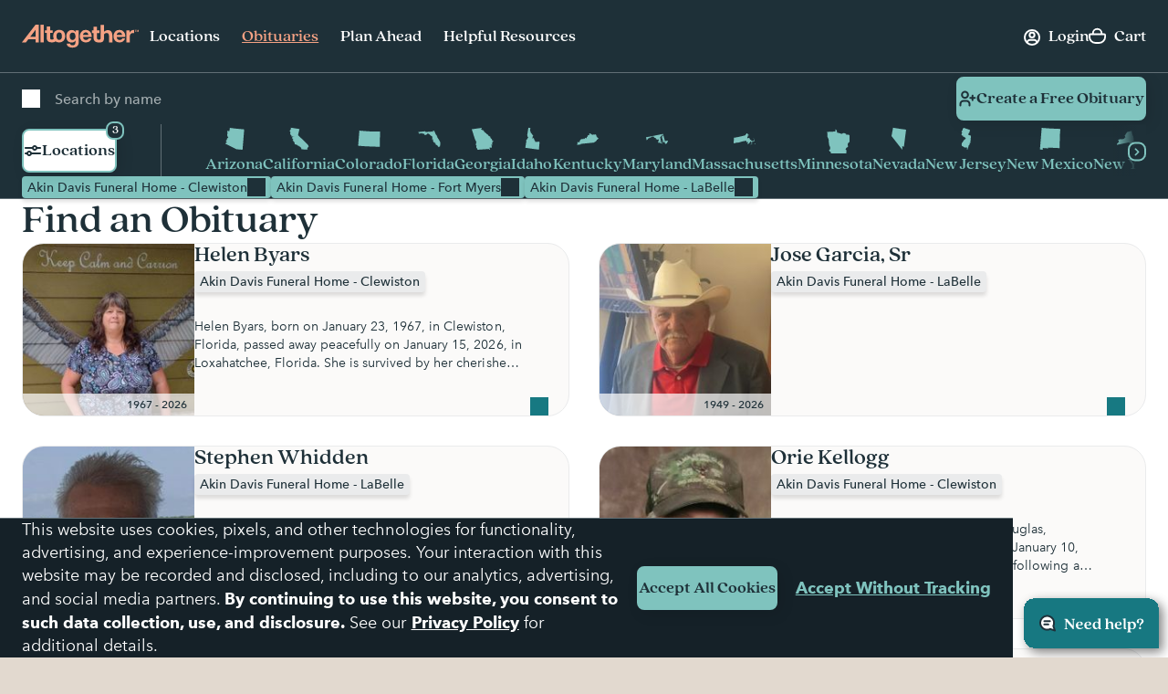

--- FILE ---
content_type: text/html; charset=utf-8
request_url: https://www.google.com/recaptcha/api2/anchor?ar=1&k=6LehRy4pAAAAAAfiQZpSFwEE85TC7rOBS8KZZI_j&co=aHR0cHM6Ly93d3cuYWx0b2dldGhlcmZ1bmVyYWwuY29tOjQ0Mw..&hl=en&v=PoyoqOPhxBO7pBk68S4YbpHZ&size=invisible&anchor-ms=20000&execute-ms=30000&cb=m4sal6b9tp0z
body_size: 48894
content:
<!DOCTYPE HTML><html dir="ltr" lang="en"><head><meta http-equiv="Content-Type" content="text/html; charset=UTF-8">
<meta http-equiv="X-UA-Compatible" content="IE=edge">
<title>reCAPTCHA</title>
<style type="text/css">
/* cyrillic-ext */
@font-face {
  font-family: 'Roboto';
  font-style: normal;
  font-weight: 400;
  font-stretch: 100%;
  src: url(//fonts.gstatic.com/s/roboto/v48/KFO7CnqEu92Fr1ME7kSn66aGLdTylUAMa3GUBHMdazTgWw.woff2) format('woff2');
  unicode-range: U+0460-052F, U+1C80-1C8A, U+20B4, U+2DE0-2DFF, U+A640-A69F, U+FE2E-FE2F;
}
/* cyrillic */
@font-face {
  font-family: 'Roboto';
  font-style: normal;
  font-weight: 400;
  font-stretch: 100%;
  src: url(//fonts.gstatic.com/s/roboto/v48/KFO7CnqEu92Fr1ME7kSn66aGLdTylUAMa3iUBHMdazTgWw.woff2) format('woff2');
  unicode-range: U+0301, U+0400-045F, U+0490-0491, U+04B0-04B1, U+2116;
}
/* greek-ext */
@font-face {
  font-family: 'Roboto';
  font-style: normal;
  font-weight: 400;
  font-stretch: 100%;
  src: url(//fonts.gstatic.com/s/roboto/v48/KFO7CnqEu92Fr1ME7kSn66aGLdTylUAMa3CUBHMdazTgWw.woff2) format('woff2');
  unicode-range: U+1F00-1FFF;
}
/* greek */
@font-face {
  font-family: 'Roboto';
  font-style: normal;
  font-weight: 400;
  font-stretch: 100%;
  src: url(//fonts.gstatic.com/s/roboto/v48/KFO7CnqEu92Fr1ME7kSn66aGLdTylUAMa3-UBHMdazTgWw.woff2) format('woff2');
  unicode-range: U+0370-0377, U+037A-037F, U+0384-038A, U+038C, U+038E-03A1, U+03A3-03FF;
}
/* math */
@font-face {
  font-family: 'Roboto';
  font-style: normal;
  font-weight: 400;
  font-stretch: 100%;
  src: url(//fonts.gstatic.com/s/roboto/v48/KFO7CnqEu92Fr1ME7kSn66aGLdTylUAMawCUBHMdazTgWw.woff2) format('woff2');
  unicode-range: U+0302-0303, U+0305, U+0307-0308, U+0310, U+0312, U+0315, U+031A, U+0326-0327, U+032C, U+032F-0330, U+0332-0333, U+0338, U+033A, U+0346, U+034D, U+0391-03A1, U+03A3-03A9, U+03B1-03C9, U+03D1, U+03D5-03D6, U+03F0-03F1, U+03F4-03F5, U+2016-2017, U+2034-2038, U+203C, U+2040, U+2043, U+2047, U+2050, U+2057, U+205F, U+2070-2071, U+2074-208E, U+2090-209C, U+20D0-20DC, U+20E1, U+20E5-20EF, U+2100-2112, U+2114-2115, U+2117-2121, U+2123-214F, U+2190, U+2192, U+2194-21AE, U+21B0-21E5, U+21F1-21F2, U+21F4-2211, U+2213-2214, U+2216-22FF, U+2308-230B, U+2310, U+2319, U+231C-2321, U+2336-237A, U+237C, U+2395, U+239B-23B7, U+23D0, U+23DC-23E1, U+2474-2475, U+25AF, U+25B3, U+25B7, U+25BD, U+25C1, U+25CA, U+25CC, U+25FB, U+266D-266F, U+27C0-27FF, U+2900-2AFF, U+2B0E-2B11, U+2B30-2B4C, U+2BFE, U+3030, U+FF5B, U+FF5D, U+1D400-1D7FF, U+1EE00-1EEFF;
}
/* symbols */
@font-face {
  font-family: 'Roboto';
  font-style: normal;
  font-weight: 400;
  font-stretch: 100%;
  src: url(//fonts.gstatic.com/s/roboto/v48/KFO7CnqEu92Fr1ME7kSn66aGLdTylUAMaxKUBHMdazTgWw.woff2) format('woff2');
  unicode-range: U+0001-000C, U+000E-001F, U+007F-009F, U+20DD-20E0, U+20E2-20E4, U+2150-218F, U+2190, U+2192, U+2194-2199, U+21AF, U+21E6-21F0, U+21F3, U+2218-2219, U+2299, U+22C4-22C6, U+2300-243F, U+2440-244A, U+2460-24FF, U+25A0-27BF, U+2800-28FF, U+2921-2922, U+2981, U+29BF, U+29EB, U+2B00-2BFF, U+4DC0-4DFF, U+FFF9-FFFB, U+10140-1018E, U+10190-1019C, U+101A0, U+101D0-101FD, U+102E0-102FB, U+10E60-10E7E, U+1D2C0-1D2D3, U+1D2E0-1D37F, U+1F000-1F0FF, U+1F100-1F1AD, U+1F1E6-1F1FF, U+1F30D-1F30F, U+1F315, U+1F31C, U+1F31E, U+1F320-1F32C, U+1F336, U+1F378, U+1F37D, U+1F382, U+1F393-1F39F, U+1F3A7-1F3A8, U+1F3AC-1F3AF, U+1F3C2, U+1F3C4-1F3C6, U+1F3CA-1F3CE, U+1F3D4-1F3E0, U+1F3ED, U+1F3F1-1F3F3, U+1F3F5-1F3F7, U+1F408, U+1F415, U+1F41F, U+1F426, U+1F43F, U+1F441-1F442, U+1F444, U+1F446-1F449, U+1F44C-1F44E, U+1F453, U+1F46A, U+1F47D, U+1F4A3, U+1F4B0, U+1F4B3, U+1F4B9, U+1F4BB, U+1F4BF, U+1F4C8-1F4CB, U+1F4D6, U+1F4DA, U+1F4DF, U+1F4E3-1F4E6, U+1F4EA-1F4ED, U+1F4F7, U+1F4F9-1F4FB, U+1F4FD-1F4FE, U+1F503, U+1F507-1F50B, U+1F50D, U+1F512-1F513, U+1F53E-1F54A, U+1F54F-1F5FA, U+1F610, U+1F650-1F67F, U+1F687, U+1F68D, U+1F691, U+1F694, U+1F698, U+1F6AD, U+1F6B2, U+1F6B9-1F6BA, U+1F6BC, U+1F6C6-1F6CF, U+1F6D3-1F6D7, U+1F6E0-1F6EA, U+1F6F0-1F6F3, U+1F6F7-1F6FC, U+1F700-1F7FF, U+1F800-1F80B, U+1F810-1F847, U+1F850-1F859, U+1F860-1F887, U+1F890-1F8AD, U+1F8B0-1F8BB, U+1F8C0-1F8C1, U+1F900-1F90B, U+1F93B, U+1F946, U+1F984, U+1F996, U+1F9E9, U+1FA00-1FA6F, U+1FA70-1FA7C, U+1FA80-1FA89, U+1FA8F-1FAC6, U+1FACE-1FADC, U+1FADF-1FAE9, U+1FAF0-1FAF8, U+1FB00-1FBFF;
}
/* vietnamese */
@font-face {
  font-family: 'Roboto';
  font-style: normal;
  font-weight: 400;
  font-stretch: 100%;
  src: url(//fonts.gstatic.com/s/roboto/v48/KFO7CnqEu92Fr1ME7kSn66aGLdTylUAMa3OUBHMdazTgWw.woff2) format('woff2');
  unicode-range: U+0102-0103, U+0110-0111, U+0128-0129, U+0168-0169, U+01A0-01A1, U+01AF-01B0, U+0300-0301, U+0303-0304, U+0308-0309, U+0323, U+0329, U+1EA0-1EF9, U+20AB;
}
/* latin-ext */
@font-face {
  font-family: 'Roboto';
  font-style: normal;
  font-weight: 400;
  font-stretch: 100%;
  src: url(//fonts.gstatic.com/s/roboto/v48/KFO7CnqEu92Fr1ME7kSn66aGLdTylUAMa3KUBHMdazTgWw.woff2) format('woff2');
  unicode-range: U+0100-02BA, U+02BD-02C5, U+02C7-02CC, U+02CE-02D7, U+02DD-02FF, U+0304, U+0308, U+0329, U+1D00-1DBF, U+1E00-1E9F, U+1EF2-1EFF, U+2020, U+20A0-20AB, U+20AD-20C0, U+2113, U+2C60-2C7F, U+A720-A7FF;
}
/* latin */
@font-face {
  font-family: 'Roboto';
  font-style: normal;
  font-weight: 400;
  font-stretch: 100%;
  src: url(//fonts.gstatic.com/s/roboto/v48/KFO7CnqEu92Fr1ME7kSn66aGLdTylUAMa3yUBHMdazQ.woff2) format('woff2');
  unicode-range: U+0000-00FF, U+0131, U+0152-0153, U+02BB-02BC, U+02C6, U+02DA, U+02DC, U+0304, U+0308, U+0329, U+2000-206F, U+20AC, U+2122, U+2191, U+2193, U+2212, U+2215, U+FEFF, U+FFFD;
}
/* cyrillic-ext */
@font-face {
  font-family: 'Roboto';
  font-style: normal;
  font-weight: 500;
  font-stretch: 100%;
  src: url(//fonts.gstatic.com/s/roboto/v48/KFO7CnqEu92Fr1ME7kSn66aGLdTylUAMa3GUBHMdazTgWw.woff2) format('woff2');
  unicode-range: U+0460-052F, U+1C80-1C8A, U+20B4, U+2DE0-2DFF, U+A640-A69F, U+FE2E-FE2F;
}
/* cyrillic */
@font-face {
  font-family: 'Roboto';
  font-style: normal;
  font-weight: 500;
  font-stretch: 100%;
  src: url(//fonts.gstatic.com/s/roboto/v48/KFO7CnqEu92Fr1ME7kSn66aGLdTylUAMa3iUBHMdazTgWw.woff2) format('woff2');
  unicode-range: U+0301, U+0400-045F, U+0490-0491, U+04B0-04B1, U+2116;
}
/* greek-ext */
@font-face {
  font-family: 'Roboto';
  font-style: normal;
  font-weight: 500;
  font-stretch: 100%;
  src: url(//fonts.gstatic.com/s/roboto/v48/KFO7CnqEu92Fr1ME7kSn66aGLdTylUAMa3CUBHMdazTgWw.woff2) format('woff2');
  unicode-range: U+1F00-1FFF;
}
/* greek */
@font-face {
  font-family: 'Roboto';
  font-style: normal;
  font-weight: 500;
  font-stretch: 100%;
  src: url(//fonts.gstatic.com/s/roboto/v48/KFO7CnqEu92Fr1ME7kSn66aGLdTylUAMa3-UBHMdazTgWw.woff2) format('woff2');
  unicode-range: U+0370-0377, U+037A-037F, U+0384-038A, U+038C, U+038E-03A1, U+03A3-03FF;
}
/* math */
@font-face {
  font-family: 'Roboto';
  font-style: normal;
  font-weight: 500;
  font-stretch: 100%;
  src: url(//fonts.gstatic.com/s/roboto/v48/KFO7CnqEu92Fr1ME7kSn66aGLdTylUAMawCUBHMdazTgWw.woff2) format('woff2');
  unicode-range: U+0302-0303, U+0305, U+0307-0308, U+0310, U+0312, U+0315, U+031A, U+0326-0327, U+032C, U+032F-0330, U+0332-0333, U+0338, U+033A, U+0346, U+034D, U+0391-03A1, U+03A3-03A9, U+03B1-03C9, U+03D1, U+03D5-03D6, U+03F0-03F1, U+03F4-03F5, U+2016-2017, U+2034-2038, U+203C, U+2040, U+2043, U+2047, U+2050, U+2057, U+205F, U+2070-2071, U+2074-208E, U+2090-209C, U+20D0-20DC, U+20E1, U+20E5-20EF, U+2100-2112, U+2114-2115, U+2117-2121, U+2123-214F, U+2190, U+2192, U+2194-21AE, U+21B0-21E5, U+21F1-21F2, U+21F4-2211, U+2213-2214, U+2216-22FF, U+2308-230B, U+2310, U+2319, U+231C-2321, U+2336-237A, U+237C, U+2395, U+239B-23B7, U+23D0, U+23DC-23E1, U+2474-2475, U+25AF, U+25B3, U+25B7, U+25BD, U+25C1, U+25CA, U+25CC, U+25FB, U+266D-266F, U+27C0-27FF, U+2900-2AFF, U+2B0E-2B11, U+2B30-2B4C, U+2BFE, U+3030, U+FF5B, U+FF5D, U+1D400-1D7FF, U+1EE00-1EEFF;
}
/* symbols */
@font-face {
  font-family: 'Roboto';
  font-style: normal;
  font-weight: 500;
  font-stretch: 100%;
  src: url(//fonts.gstatic.com/s/roboto/v48/KFO7CnqEu92Fr1ME7kSn66aGLdTylUAMaxKUBHMdazTgWw.woff2) format('woff2');
  unicode-range: U+0001-000C, U+000E-001F, U+007F-009F, U+20DD-20E0, U+20E2-20E4, U+2150-218F, U+2190, U+2192, U+2194-2199, U+21AF, U+21E6-21F0, U+21F3, U+2218-2219, U+2299, U+22C4-22C6, U+2300-243F, U+2440-244A, U+2460-24FF, U+25A0-27BF, U+2800-28FF, U+2921-2922, U+2981, U+29BF, U+29EB, U+2B00-2BFF, U+4DC0-4DFF, U+FFF9-FFFB, U+10140-1018E, U+10190-1019C, U+101A0, U+101D0-101FD, U+102E0-102FB, U+10E60-10E7E, U+1D2C0-1D2D3, U+1D2E0-1D37F, U+1F000-1F0FF, U+1F100-1F1AD, U+1F1E6-1F1FF, U+1F30D-1F30F, U+1F315, U+1F31C, U+1F31E, U+1F320-1F32C, U+1F336, U+1F378, U+1F37D, U+1F382, U+1F393-1F39F, U+1F3A7-1F3A8, U+1F3AC-1F3AF, U+1F3C2, U+1F3C4-1F3C6, U+1F3CA-1F3CE, U+1F3D4-1F3E0, U+1F3ED, U+1F3F1-1F3F3, U+1F3F5-1F3F7, U+1F408, U+1F415, U+1F41F, U+1F426, U+1F43F, U+1F441-1F442, U+1F444, U+1F446-1F449, U+1F44C-1F44E, U+1F453, U+1F46A, U+1F47D, U+1F4A3, U+1F4B0, U+1F4B3, U+1F4B9, U+1F4BB, U+1F4BF, U+1F4C8-1F4CB, U+1F4D6, U+1F4DA, U+1F4DF, U+1F4E3-1F4E6, U+1F4EA-1F4ED, U+1F4F7, U+1F4F9-1F4FB, U+1F4FD-1F4FE, U+1F503, U+1F507-1F50B, U+1F50D, U+1F512-1F513, U+1F53E-1F54A, U+1F54F-1F5FA, U+1F610, U+1F650-1F67F, U+1F687, U+1F68D, U+1F691, U+1F694, U+1F698, U+1F6AD, U+1F6B2, U+1F6B9-1F6BA, U+1F6BC, U+1F6C6-1F6CF, U+1F6D3-1F6D7, U+1F6E0-1F6EA, U+1F6F0-1F6F3, U+1F6F7-1F6FC, U+1F700-1F7FF, U+1F800-1F80B, U+1F810-1F847, U+1F850-1F859, U+1F860-1F887, U+1F890-1F8AD, U+1F8B0-1F8BB, U+1F8C0-1F8C1, U+1F900-1F90B, U+1F93B, U+1F946, U+1F984, U+1F996, U+1F9E9, U+1FA00-1FA6F, U+1FA70-1FA7C, U+1FA80-1FA89, U+1FA8F-1FAC6, U+1FACE-1FADC, U+1FADF-1FAE9, U+1FAF0-1FAF8, U+1FB00-1FBFF;
}
/* vietnamese */
@font-face {
  font-family: 'Roboto';
  font-style: normal;
  font-weight: 500;
  font-stretch: 100%;
  src: url(//fonts.gstatic.com/s/roboto/v48/KFO7CnqEu92Fr1ME7kSn66aGLdTylUAMa3OUBHMdazTgWw.woff2) format('woff2');
  unicode-range: U+0102-0103, U+0110-0111, U+0128-0129, U+0168-0169, U+01A0-01A1, U+01AF-01B0, U+0300-0301, U+0303-0304, U+0308-0309, U+0323, U+0329, U+1EA0-1EF9, U+20AB;
}
/* latin-ext */
@font-face {
  font-family: 'Roboto';
  font-style: normal;
  font-weight: 500;
  font-stretch: 100%;
  src: url(//fonts.gstatic.com/s/roboto/v48/KFO7CnqEu92Fr1ME7kSn66aGLdTylUAMa3KUBHMdazTgWw.woff2) format('woff2');
  unicode-range: U+0100-02BA, U+02BD-02C5, U+02C7-02CC, U+02CE-02D7, U+02DD-02FF, U+0304, U+0308, U+0329, U+1D00-1DBF, U+1E00-1E9F, U+1EF2-1EFF, U+2020, U+20A0-20AB, U+20AD-20C0, U+2113, U+2C60-2C7F, U+A720-A7FF;
}
/* latin */
@font-face {
  font-family: 'Roboto';
  font-style: normal;
  font-weight: 500;
  font-stretch: 100%;
  src: url(//fonts.gstatic.com/s/roboto/v48/KFO7CnqEu92Fr1ME7kSn66aGLdTylUAMa3yUBHMdazQ.woff2) format('woff2');
  unicode-range: U+0000-00FF, U+0131, U+0152-0153, U+02BB-02BC, U+02C6, U+02DA, U+02DC, U+0304, U+0308, U+0329, U+2000-206F, U+20AC, U+2122, U+2191, U+2193, U+2212, U+2215, U+FEFF, U+FFFD;
}
/* cyrillic-ext */
@font-face {
  font-family: 'Roboto';
  font-style: normal;
  font-weight: 900;
  font-stretch: 100%;
  src: url(//fonts.gstatic.com/s/roboto/v48/KFO7CnqEu92Fr1ME7kSn66aGLdTylUAMa3GUBHMdazTgWw.woff2) format('woff2');
  unicode-range: U+0460-052F, U+1C80-1C8A, U+20B4, U+2DE0-2DFF, U+A640-A69F, U+FE2E-FE2F;
}
/* cyrillic */
@font-face {
  font-family: 'Roboto';
  font-style: normal;
  font-weight: 900;
  font-stretch: 100%;
  src: url(//fonts.gstatic.com/s/roboto/v48/KFO7CnqEu92Fr1ME7kSn66aGLdTylUAMa3iUBHMdazTgWw.woff2) format('woff2');
  unicode-range: U+0301, U+0400-045F, U+0490-0491, U+04B0-04B1, U+2116;
}
/* greek-ext */
@font-face {
  font-family: 'Roboto';
  font-style: normal;
  font-weight: 900;
  font-stretch: 100%;
  src: url(//fonts.gstatic.com/s/roboto/v48/KFO7CnqEu92Fr1ME7kSn66aGLdTylUAMa3CUBHMdazTgWw.woff2) format('woff2');
  unicode-range: U+1F00-1FFF;
}
/* greek */
@font-face {
  font-family: 'Roboto';
  font-style: normal;
  font-weight: 900;
  font-stretch: 100%;
  src: url(//fonts.gstatic.com/s/roboto/v48/KFO7CnqEu92Fr1ME7kSn66aGLdTylUAMa3-UBHMdazTgWw.woff2) format('woff2');
  unicode-range: U+0370-0377, U+037A-037F, U+0384-038A, U+038C, U+038E-03A1, U+03A3-03FF;
}
/* math */
@font-face {
  font-family: 'Roboto';
  font-style: normal;
  font-weight: 900;
  font-stretch: 100%;
  src: url(//fonts.gstatic.com/s/roboto/v48/KFO7CnqEu92Fr1ME7kSn66aGLdTylUAMawCUBHMdazTgWw.woff2) format('woff2');
  unicode-range: U+0302-0303, U+0305, U+0307-0308, U+0310, U+0312, U+0315, U+031A, U+0326-0327, U+032C, U+032F-0330, U+0332-0333, U+0338, U+033A, U+0346, U+034D, U+0391-03A1, U+03A3-03A9, U+03B1-03C9, U+03D1, U+03D5-03D6, U+03F0-03F1, U+03F4-03F5, U+2016-2017, U+2034-2038, U+203C, U+2040, U+2043, U+2047, U+2050, U+2057, U+205F, U+2070-2071, U+2074-208E, U+2090-209C, U+20D0-20DC, U+20E1, U+20E5-20EF, U+2100-2112, U+2114-2115, U+2117-2121, U+2123-214F, U+2190, U+2192, U+2194-21AE, U+21B0-21E5, U+21F1-21F2, U+21F4-2211, U+2213-2214, U+2216-22FF, U+2308-230B, U+2310, U+2319, U+231C-2321, U+2336-237A, U+237C, U+2395, U+239B-23B7, U+23D0, U+23DC-23E1, U+2474-2475, U+25AF, U+25B3, U+25B7, U+25BD, U+25C1, U+25CA, U+25CC, U+25FB, U+266D-266F, U+27C0-27FF, U+2900-2AFF, U+2B0E-2B11, U+2B30-2B4C, U+2BFE, U+3030, U+FF5B, U+FF5D, U+1D400-1D7FF, U+1EE00-1EEFF;
}
/* symbols */
@font-face {
  font-family: 'Roboto';
  font-style: normal;
  font-weight: 900;
  font-stretch: 100%;
  src: url(//fonts.gstatic.com/s/roboto/v48/KFO7CnqEu92Fr1ME7kSn66aGLdTylUAMaxKUBHMdazTgWw.woff2) format('woff2');
  unicode-range: U+0001-000C, U+000E-001F, U+007F-009F, U+20DD-20E0, U+20E2-20E4, U+2150-218F, U+2190, U+2192, U+2194-2199, U+21AF, U+21E6-21F0, U+21F3, U+2218-2219, U+2299, U+22C4-22C6, U+2300-243F, U+2440-244A, U+2460-24FF, U+25A0-27BF, U+2800-28FF, U+2921-2922, U+2981, U+29BF, U+29EB, U+2B00-2BFF, U+4DC0-4DFF, U+FFF9-FFFB, U+10140-1018E, U+10190-1019C, U+101A0, U+101D0-101FD, U+102E0-102FB, U+10E60-10E7E, U+1D2C0-1D2D3, U+1D2E0-1D37F, U+1F000-1F0FF, U+1F100-1F1AD, U+1F1E6-1F1FF, U+1F30D-1F30F, U+1F315, U+1F31C, U+1F31E, U+1F320-1F32C, U+1F336, U+1F378, U+1F37D, U+1F382, U+1F393-1F39F, U+1F3A7-1F3A8, U+1F3AC-1F3AF, U+1F3C2, U+1F3C4-1F3C6, U+1F3CA-1F3CE, U+1F3D4-1F3E0, U+1F3ED, U+1F3F1-1F3F3, U+1F3F5-1F3F7, U+1F408, U+1F415, U+1F41F, U+1F426, U+1F43F, U+1F441-1F442, U+1F444, U+1F446-1F449, U+1F44C-1F44E, U+1F453, U+1F46A, U+1F47D, U+1F4A3, U+1F4B0, U+1F4B3, U+1F4B9, U+1F4BB, U+1F4BF, U+1F4C8-1F4CB, U+1F4D6, U+1F4DA, U+1F4DF, U+1F4E3-1F4E6, U+1F4EA-1F4ED, U+1F4F7, U+1F4F9-1F4FB, U+1F4FD-1F4FE, U+1F503, U+1F507-1F50B, U+1F50D, U+1F512-1F513, U+1F53E-1F54A, U+1F54F-1F5FA, U+1F610, U+1F650-1F67F, U+1F687, U+1F68D, U+1F691, U+1F694, U+1F698, U+1F6AD, U+1F6B2, U+1F6B9-1F6BA, U+1F6BC, U+1F6C6-1F6CF, U+1F6D3-1F6D7, U+1F6E0-1F6EA, U+1F6F0-1F6F3, U+1F6F7-1F6FC, U+1F700-1F7FF, U+1F800-1F80B, U+1F810-1F847, U+1F850-1F859, U+1F860-1F887, U+1F890-1F8AD, U+1F8B0-1F8BB, U+1F8C0-1F8C1, U+1F900-1F90B, U+1F93B, U+1F946, U+1F984, U+1F996, U+1F9E9, U+1FA00-1FA6F, U+1FA70-1FA7C, U+1FA80-1FA89, U+1FA8F-1FAC6, U+1FACE-1FADC, U+1FADF-1FAE9, U+1FAF0-1FAF8, U+1FB00-1FBFF;
}
/* vietnamese */
@font-face {
  font-family: 'Roboto';
  font-style: normal;
  font-weight: 900;
  font-stretch: 100%;
  src: url(//fonts.gstatic.com/s/roboto/v48/KFO7CnqEu92Fr1ME7kSn66aGLdTylUAMa3OUBHMdazTgWw.woff2) format('woff2');
  unicode-range: U+0102-0103, U+0110-0111, U+0128-0129, U+0168-0169, U+01A0-01A1, U+01AF-01B0, U+0300-0301, U+0303-0304, U+0308-0309, U+0323, U+0329, U+1EA0-1EF9, U+20AB;
}
/* latin-ext */
@font-face {
  font-family: 'Roboto';
  font-style: normal;
  font-weight: 900;
  font-stretch: 100%;
  src: url(//fonts.gstatic.com/s/roboto/v48/KFO7CnqEu92Fr1ME7kSn66aGLdTylUAMa3KUBHMdazTgWw.woff2) format('woff2');
  unicode-range: U+0100-02BA, U+02BD-02C5, U+02C7-02CC, U+02CE-02D7, U+02DD-02FF, U+0304, U+0308, U+0329, U+1D00-1DBF, U+1E00-1E9F, U+1EF2-1EFF, U+2020, U+20A0-20AB, U+20AD-20C0, U+2113, U+2C60-2C7F, U+A720-A7FF;
}
/* latin */
@font-face {
  font-family: 'Roboto';
  font-style: normal;
  font-weight: 900;
  font-stretch: 100%;
  src: url(//fonts.gstatic.com/s/roboto/v48/KFO7CnqEu92Fr1ME7kSn66aGLdTylUAMa3yUBHMdazQ.woff2) format('woff2');
  unicode-range: U+0000-00FF, U+0131, U+0152-0153, U+02BB-02BC, U+02C6, U+02DA, U+02DC, U+0304, U+0308, U+0329, U+2000-206F, U+20AC, U+2122, U+2191, U+2193, U+2212, U+2215, U+FEFF, U+FFFD;
}

</style>
<link rel="stylesheet" type="text/css" href="https://www.gstatic.com/recaptcha/releases/PoyoqOPhxBO7pBk68S4YbpHZ/styles__ltr.css">
<script nonce="TnGwEe69wZtcwZPNbFq4BQ" type="text/javascript">window['__recaptcha_api'] = 'https://www.google.com/recaptcha/api2/';</script>
<script type="text/javascript" src="https://www.gstatic.com/recaptcha/releases/PoyoqOPhxBO7pBk68S4YbpHZ/recaptcha__en.js" nonce="TnGwEe69wZtcwZPNbFq4BQ">
      
    </script></head>
<body><div id="rc-anchor-alert" class="rc-anchor-alert"></div>
<input type="hidden" id="recaptcha-token" value="[base64]">
<script type="text/javascript" nonce="TnGwEe69wZtcwZPNbFq4BQ">
      recaptcha.anchor.Main.init("[\x22ainput\x22,[\x22bgdata\x22,\x22\x22,\[base64]/[base64]/[base64]/KE4oMTI0LHYsdi5HKSxMWihsLHYpKTpOKDEyNCx2LGwpLFYpLHYpLFQpKSxGKDE3MSx2KX0scjc9ZnVuY3Rpb24obCl7cmV0dXJuIGx9LEM9ZnVuY3Rpb24obCxWLHYpe04odixsLFYpLFZbYWtdPTI3OTZ9LG49ZnVuY3Rpb24obCxWKXtWLlg9KChWLlg/[base64]/[base64]/[base64]/[base64]/[base64]/[base64]/[base64]/[base64]/[base64]/[base64]/[base64]\\u003d\x22,\[base64]\\u003d\x22,\x22X8KCNcKPwrofw4V7wqrCqMODw7FJwqjDv8KbwoYtwobDo3PCuC8Owr40wpFXw4nDjDRUfsKFw6nDusOkQkgDTcKdw6t3w6/CrWU0wp3DosOwwrbCucKfwp7Cq8K4BsK7wqxmwpg9wq1Tw7PCvjgew6bCvQrDlGTDoBtya8OCwp1kw6QTAcO8wozDpsKVbDPCvC8KYRzCvMOhMMKnwpbDribCl3Ene8K/w7tfw7BKOBcDw4zDiMKoW8OAXMK8wrhpwrnDqFvDksKuAxzDpwzCl8O+w6VhGwDDg0Nxwo4Rw6UAHlzDosOOw6J/IkjCjsK/QCTDtlwYwoHCgCLCp2vDtAsowoTDgwvDrCJtEGhnw7bCjC/CqcKpaQNgaMOVDWbCjcO/w6XDogzCncKmbnlPw6J1wolLXSfCnjHDncOEw647w6bCrwHDgAhewq3DgwlkLngwwqcVworDoMOVw6k2w5dNYcOMekMyPQJ+QmnCu8KXw7oPwoIxw47DhsOnDMK6b8KeMHXCu2HDkcOlfw0bA3xew7JuBW7DtsKcQ8K/[base64]/Cj3DDhMOXwr5gBcKvEkzCtCfDvsOBw5jDmsK/dyfCh8K0FT3CrkoZRMOAwpTDs8KRw5o0A1dbV2fCtsKMw6woQsOzEmnDtsKrTVLCscO5w4BmVsKJOsKsY8KOHcKrwrRPwqvCkB4Lwq9Bw6vDkSl+wrzCvkAdwrrDonRAFsOfwrlQw6HDnm7Ctl8fwoXCs8O/[base64]/[base64]/[base64]/DmH4kO8K0MB3CtCTCuFM5w4jCtMKICzh/w5nDlzHCtsO4PMKSw4ASwpxGwpIracOTNsKOw7bDtMK5OiBtw6bCnsK5wqIaKMOSw5PCpzXCsMOuw5I6w7TDisK7woHCnMKgw63DsMK7w5Nnw4HDu8OtN3gjEcKOwo/DvMOaw6EjABcYwolBam3CkTXCvcO9w7bCtsKrfsO4EAXDtSgewognwrdFw4HCsmfDrsOZMW3DvnzDrcOjw6zDhhPClWbCt8OJwrlYGCLCuikQwrxZw71Uw6pbJsO9JwJyw53CgMKJw6/[base64]/[base64]/[base64]/DuBJTwqAtwqbDgsOPX8KwFMOawolbw5vCr8OiYcKGFsKAFsKlcGIFwoXCh8KoKB7CmW/Dn8KYVXw6eDgwHgLCnsOXZMOCwp12DcK3woRkO3vChA/[base64]/DmsKEHH96w4g/IlhEw6fDk8K6w6Emw4AAw7NcwoPDghUMbXXCjVYSfMKSAsK2woLDoz7CvzvCqyIEV8KrwqEqOTzCkMO4wqzCrADCrMO4w7fDuUYiAAfDlD7DlsKxwqFWw7XCqzVNwpjDuUYrw4XCmGggPsOHXsKtC8OFwqJdw4rCo8KNCEHClB/Dj2/DjB7DjRzDsl7ClzHCk8KAGMK3GMKUKMKBQnjChn5FwoPCsWQxG3UcIBvDvGPCt0HCpcK6YntGwrdZwp9bwobDgsOYeUASw7rDu8K4wrzDkcKswrLDk8KkbF7CnDlKC8KWwrXCtmsPw7RxSWnCtAVHw7/DlcKiOA/DocKBPMOQw5bDlQsMd8Oow6/CvxxiEsONw5Ymw4pSw6PDv1rDrTEPKsOFwqECw4s8w6QYPcO1FxDDpsKqw5Q9a8KHT8OVIWXDpcK6LkIXw7A5wojCs8KYSHHCiMOzQsK2bsO4Z8KqXMKVLsKcwojCkxUEwoxecsKrLsKnw40Cw7ZSZ8KgdMOkesKsJsK+w7IPG0fCjlzDv8Otwq/DkcORQMKKwqbDs8KBw7pqMsOhLcO8wrMdwrtsw5dHwqlkwr7CtsO8w53DmXt5GsKTOcO/wppKwovCpcK/wo8EWyZHw4/[base64]/Doy3ClcKHwr/CgcKIwrwJeMOlVcODw6vDkwDCt3rChQ/DogDDpT3Cm8Kpw6RtwqBGw4ZaXC/CqMOowr3DpMO5w63ClGzCnsK4w7lWZg0kwpl6w5wNY17Ch8OAw653w4t4OUvDjsKPa8Ksc2oYwq4RFUfCmcKlwqfDosOEYlvCjhzCusOYeMKfPcKBw4fChcKPIUZOwpnCiMK+FMKDMB7DjVDCscOZw44lBUvCnQ/Dt8ONwpvDvWAXf8Ouw6YCw7sbwqoNfjhDCTgjw6vDrDQhC8Ktwo5NwpR/w6vCs8Kcwo3Dt3huw4lQwoEmb1crwql3wrIjwojDszw6w6LCt8OEw79hdMOResONwo0awqvCnxLDscKLw7fDqsK/w6sUYMOjw4UMfsOBworDu8KKwpofWsKzwrJ5wqjCtC7Du8K+wr9POcK9e3tBwq/CgMKmMcKYYFw0JsOtw5IYJcK+eMOXw5QLNmFIY8OnLMKuwpF5SMOGV8Otwq0Mw5rDhx/DpcOEw5bDkSDDtsOpPGLCrsKkCcKtGsOmwovDtwVvD8KawprDmsOdGsOvwqFUw47ClhV9w7sabsKMwoHCrcOyBsO/YmXCk0MJeRpCTSDDgTzCrcK3b3ozwqDCkFB2wrnDh8Kkw57ClsORW2LCiCTCtA7DmyhoNsOeMU9xw7HCsMOsUcKGK00dYcKbw5Usw5rDvcOdfsKDTWzDp07CucK6E8OnI8OHw5gPw47CizM7G8KZw4c/wrxEwptxw5xuw7Qxw7nDicKlRjLDr3t7GwvDkgzChCIpBhQ6wqJwwrTDuMOlw680dsOja0JcFsKVDcK4a8O9wo85wowKYsORMx53wp/CtsOvwqfDkA5zSmXCnjx4I8KHcWHCrFnDt17Cn8KzZ8Oew6fCg8OKRMOydUTCkcKSwrt7w6gNSMOkw5XDnGrDqsK8aiJ7wrYzwovCjALDiC7ClgshwoAXICvDusK4w6XDtcKRVcOBw6LCtj7DjjdJYEDCjjc2d24jwofCgcO2AcKWw5sAw7/CrWnCisOgQWHCk8Olw5PClB0CwotbwqnDrDDCksOHw6hawoAWB13Dli3CtMOEw4kyw77CscK/wozCs8K8GQA8wrjDhiFsKnDCkMKzFcOaEcKvwr9lScK6IsKLw78LNGBSHgQiwovDomfCm1sDDcOkc2zDi8KqAU/CrsOmAcOvw4MmP0HCm0p4XRDDuUNAwqBbwp/[base64]/DocOtQQMgwqXCswsuHcO1WUDCqcKew6g4woIUwr7Dhhxow5fDvMOpw5jDnENEwqrDo8O4K01EwqLCnsKaV8KUwohyS016w5k3wrDDiWwGwqLCrBZ0XBLDtAHChwjChcKlKsOtwr8UKj/[base64]/wo0yfRQlw4HDk8Kxwr/[base64]/DvRxUUMOnw4vDj8OIw6/DoMO4OcOiwp3DjcORw53CtyJ9c8K9RxXDisOdw7gzw6PCqsOoOsObYQPDjlLCgXpCwr7CusK7w4QWLmd9YcOzPl3DqsOZw73CqCdxJsOIEwDDjE9tw5nCtsKiNxDDq3hxw5zCsibDhzNpHxLCjhspRBgnMsKiw5PDsg/[base64]/CvnwswpjCuMKIw5rDo8Oxwq/DhTTDhVzDvMOowpZ0wrrCmMOfD1RWRsOdw5vDinbDhz7Dih7CrcKFJBFBP34ATG1Dw70Ww6VkwqnCmMK6wpppw4DDjUnCi2HCrGg2GMKsJBBKHMKJE8KowobCosKYdVBHw7jDvcKNw4xFw6vCt8O+dH/DssKvcB3Dnk0xwrhPZsKxZ0Rgw5I9wpsuwq3DqnXCqxFxw67Di8Oiw5dUesOKwp3DlcKAwp/CoXrCtiZSYzTCisOhaik3wqdHwrN+w7TDqycZJcKLblYYe3/Cm8KMwrzDnFBUwo0GG0YuLid+w5d8Mjwkw5RUw7cIVzhFw7HDssKEw63CisK3wqdpGsOAwoPCncKVEjDDqX/CpMKQAMOWUMOMw7PDl8KEWgJ5dHfDiF8aGsK9ccK6MD0hVlBNwpZuwrXDlMOhfxRsF8KTwoHCm8OfOMODwonDhMOTFELClHtRw6AxLFhBw612w4HDgcKiLsK4UQcQasKEwpY/ZV5PUGzDlMOew7Iew5bDqwnDjhMWX1JSwqkfwqbDg8O+wqcPw5bCqTbDssKkLsK6w5vDh8KsABXDoSvDrcOrwrMzYw0Ew4QBwqB3woPDgFPDmRQCJ8OwdBxQwo/DhRvCgMOoJsK3VsOkOcKRw5vCkcKzw49nFj9Hw4bDrMOiw4vCicKjw4wAUcKUS8Oxwq9gwqXDuVvCuMOZw6fCu0PDsnl3LC/DkcK3w48Bw6bDqEXCqsO9asKHUcKSw5DDrsO/w7Qjwp/DuB7DqsKow4bCokXCs8OAEMOCOMOsRBbCi8KcRMKqJEp0wpVZwr/[base64]/DscO8w7bCocK/IQZ/w6pxwps2I3Z0ZcOAC8KRwqrClcOlbUbDt8OMw7YlwqA3w5Z3wrbCm8KvYsOew67DkU/DojTCj8OrLcO9DjokwrPDnMKvwonCoy1Iw5/DucKPw5I/MMO/O8Oof8OHfz4ra8OVwpTDkgg+esOSTm43XRfCvGvDtMO1IHV2w7jDpXl7w6F5OCnCog9rwpbDk17CsVMNRUNOw7TCvnt/BMOSwpAQwp7DnShYwr/CvzJYUsOhZcOOB8O+AsOwaWDDiHJJw5/CsWfDhDdsGMKKw4Ukw4/Du8OBQMO6PVDDicOgRcO4WsKEw7rDs8KuNSAjfcOvw63CnH7CmyItwp0qQsKKwoLCtcKzQwwGVcOtw6fDr3sNccKrw7jChWXDqsO6w7xUVlp1wrXDqlvCksKSwqc/wqzDlsOlw4rDjUVdI17CncKMCMK9wpbCtcO+wpQ4w4jDt8KdMnfDu8KyexDDh8KYdCHDsSLCgsOFd2zCsDrCncKrw4N9YsO2TsKeJMK7CQfCuMO+EcO/PMOBRcKjwq/DqcKjWBlXw7TClcKAK23CrMOKNcKdP8OrwppPwqlAc8KEw6nDu8OOccKuBBzCn1/Cs8OcwrQUwqJbw5Z0w5jCgFDDq2DDmTLCqBbDrMOyTMOLwoXCgMOqw6fDuMOsw7XDjkQudsOteXvCrRkrw4LDqUBuw4diIXzCvBTCulbDtsObP8OsEMODQsOYOx9TLFgZwo1/PMKzw6bCpnwJwpEsw4fDgsKOSsKRw4cTw5/[base64]/[base64]/Y8KgOcO/[base64]/[base64]/[base64]/[base64]/DiMOvb8KVLMKmw4TDmR02ACfDhW45woQkwoTCsMK5YsKgSsKIdcOTwq/[base64]/CkcOUOsO2RW1DwpbDn3fCnsO1wpzChcKFe8Oew5LDqX9sSsOBw7nCpMOcSsOXw4vDsMOgA8K+w6pxw6B1MQUVfsKIOsKHwppow58HwrFnQ0ETITLDpk/CpsKYwqwCwrIFwovDp35GFHXCiXkwP8OQJ1ZqWcKxBsKHwrrCh8OJw7DDnQIia8KOwr7Dq8OmPgLCoAETwozDm8KNBMKuA3giwpjDng0mVgghw6oJwrUjNMOGIcKvNBjCj8KtUH7Dr8OXIHzDscKaFjh/GzZIWsKtwppcTmstwoFmFV3CklZ+cQIZCSIIRQTDuMOowpHChcOoLMOgPmjDvBHDiMKid8KTw67DiBUuBTwmw7/DhcOuD3jDnsK3w5t5UcOZw6IiwojCqlTCusOjZCBONS4tcsKWQWIWw7jCpRzDgmfCqVPCrMKxw6XDhldVUDcpwqDDlBF6woV9w5gFG8O9TQnDncKGesOhwrVaMcOew6bCgsKIbDzCl8KkwqtQw7LCgcOVQBsJVcK/wpPDosOgwp8QEn13PwxrwpLClsKhwpDDssKCC8OjKsODwrjDtsO6VnBwwrNlw6FfUEh3w6XCjRTCpz8UX8OEw4ZvHFo1wrDCvcKTNnDDsGcoUSZgZMOiZcKAwonDo8OFw48ULsOiwqvDhsOEwps+AxQ0YcKXwpV2HcKOWhTCn3/DhEUxWcOnw5jDpnI0cCMkwpvDmUkiwpvDqFI9R1UDCMObeSZ1w63Csm3CrsKLeMKqw7/ComQcwrpQJWwlCX/CrsOqw4EFwoPDrcO8ZE1TQsOcYTrCsFHDvcKpcFhMME/Ch8KSCTdZWTkgw5Mcw5nDlxfDqMOyCMOhImXDrsOfEwPDiMKZDTAuw5DCmXLDrcOHwpXDssKHwqQOw57CmcO8QgfDknbDkX0Awpwywr/CkC9uw4LCuDzDkDlsw4vDigRBN8O1w7rDlTnCmBYewqUswonCmsKHw4MdEmR5I8KcKsKcAsOkwpVjw6XCtsKRw5EJDBw/[base64]/[base64]/DsyM9w6HCqsOqw69oJghJwoTDisKUQitralHDlMOrwrDDgwl/LsK3wpDDpsO6wq7CncKFNQ3DplzDtcODPsOZw4pFKGQKbx3DpWZbwr3Dnyl2fsOQw4/CosOyCXgswop2w5zDi3/DnTQcwr9JHcOedSAiw5bDulvDjj9oSzvDgDRBDsKqLsKBw4XDnXscwrh/HcOmw63DqMK7LsKfw4vDtcKrw5l+w7k/acKqwrLDu8KMEQBka8KiWMOGJ8Kiwr92QW5pwpc8wokHcSQbOgvDtGNNDcKCLlcle0klw7YAPsOTw4TDgsOLJghTw7ENNcO+A8O0wrYwWAXCoWspU8KeVhTCpMO5OMOMwqJbCMOuw63DtCYSw5sew6AmQsKCMxLCosO8BcK/wp3DmcOPwp4WbE3CuHPDnxsqwpYNw5PCh8KIZ0PCucOLHU7DgsO/[base64]/DiBrDpkTCh8Ogw4jDp8OrHcKiOMO/wolZfFNdcMK6w4nCr8KcYsOWAWtKA8O/w7VJw7LDj35uwpHDsMOIwpg/wqk6w7/CjzXDjmDDj1/DqcKdScKPWDpTwovCmVrDtBVufhXCmQTChcONwq7DscOzRHhuwqTDv8KqSWPCicOmwqZVw5FkQ8KLF8KCO8KEwoN/QcOaw44rwoLDqE8OBD5XUsODw69XbcOxGmJ/BXh9QcKnVsO9wrYswqANwqVuVMKiG8K1P8OKdU/CtQhBw69kw6zCosKwZBdMVsKXwqAvMnvDg1jCnwvCpBN7KgjCkikiVcKnMsKqQ03CqMK2wo/CgWfDmsOtw6ZHdh95wqRbwq7CjFdWw4zDulo2fyHDj8KGLCZ2w6Fbwrc+w5bCgQ9mwrHDkcKpPgsbBhVfw7oCw4vDsCE2b8OcUD0jw4HCjcObVcOsNHnDmsOGB8KRwoHDmcOKDwAAdkkxw5PCoB0YwrPCrMOpwr3CpMOQBirDp310A2MYw4/DnsKDcDROwpPCvsKEVkcjYcKdEj5dw5EjwoFlJsKZw49Dwr/CiBjCtMOeO8KPUWgiJh53U8OJwq02S8Onwqhfwp4qaxoUwpzDolwawpTDsXbDssKeGsKlwqdCS8KlMcK1dcOEwq7DpFVgwqjCjMOrwp4bw5/DisKRw6DCkFzCqcObw7AiOxbDm8OKOTo7FsKKw6kQw5UQViFuwoo7wrxpDhLDvBMGP8KTDsKrUMKHwpsSw4sCwo/DimF3UkzCr1cKw6VsDSYMK8KBw6/DpB8WZU/[base64]/Dn1fDo8O/[base64]/CvmHDnF0lHMOZKnxjBAfDlXwHbSBfwrPCm8KiU3F6Q2TCt8Okw5l0MjwlcD/CmMOnwoPDkMKZw5LCjQjDnMONwprCjAl0w5vDusOKw4HDtcKVeiHCm8K4wpA0wrwfwpbDn8Kmw71Tw4gvOj1ZScOKNHXCsRTCmsOnDsO/JcKYwonDv8OIJ8Kyw7d8XsOcLW7CliIdw6wsesOMfMKmKFIzw7hXI8KyFjPDlcOPHknDmcKDV8KiTkbCigJoAiTDgj/CongbDMOQczpjwoLDp1bCqcObwogqw4RPwrfDh8OKw6ZUQXjDhsOyw7fDvlPDjsOwIcKNw73CikLCmk3CjMOqw7fDnGVXW8O8ez3DuB7CrcO/woHCtjwAW3LCj3HCr8OvEcKcw4bDvCLCmk3CmwU1w5fCj8KxEE7DlD5qeyzCm8O/aMK2VW7DrxrCicK1e8KPC8O5w7/DsV50wpbDpsKuMSI7w4PDnAvDuWgPw7d0wq7CvUUtJUbCiCzChh9wK23DjjnDjFvCsDbDlA0tEgZeNHLDlhwNNF8kw7FmL8OeVnUBWk/[base64]/DliTCk8O4QF/DoiLDoQwgeR3Cg8OzQRNZwqLDukTDskjDs2lOwoTDncOKwp/Cg29xw7BwVMOYK8Kww5fCvMOkDMKEd8OWw5DDssKvMsK5EsKOKcO9wqXCncKVw4EVwpLDuTtiw5Zuwqc/[base64]/[base64]/[base64]/NcOpw73DnEdEDVjDjsKrNzfCohMpNMOnw5XDrsK2VmXDpkvCnsKkKsOTA3/DmsOYF8Opw4HDsl5mwpDCo8OiRsKFZ8KNwoLCozNbXUPCjl7CtRcow4A5w5LDp8KZCMKsOMKXwqtteWUuwofDt8K/w7DCn8K4wqd/GUdkEMOLdMOqwp9MWTVRwpdhw5XDvMOMw7Egwr7DpVJmwq/CrV03w7/DusOIDFXDksOxw4F8w7zDvhfCgXrDlMKdw75JwonCh1/DksOqw48aUsONTV/DlMKJw694CsK0A8KMwphsw68kNsOgwolMw54cPyHCrTgwwpZ7YRvCph9uZVzCgA3ChX4Iwow2w6XDtm95csOtcMK+HxrCnMOpwovCgEohwo3DnsO1RsOXFMKcPHUMwqzDn8KKF8Kjwq0Hwqw+wrLDk2zDvhAVY1wrCcOqw7lOFMOCw7bCkcKDw6g9TTNiwpXDgi/ClsKSQV1dJ0PDoDTDlCN9akt6w5/DiG5CVMKLX8K7PAPCpcOqw5jDmQ3DuMOkBGXDvsKCwoY/w5M9Yj4PTSjDrcKpEsOdamxdO8OVw55jwoPDkC3Dh2gdwpHCicORGsKWAnnDkjdEw4VAwrnDs8KPVWHClnt5EsOcwq/[base64]/CgMKsOMKwwrw0w5/DlsOPfsOGwrvCmBDDhMO0O10dAy1Kw5HDtUXCjcKwwqdHw4PCiMKEwqLCucKqw5JxKjtgwr0Mw6FqKApXScKgEAvClj1UDMOtwpo8w4Juwq/DpS7CscK6An/[base64]/DiTvDp8K/wpd6woRZZ8K0w6vDu8O1w6Zzw7rDncKXw77DhSPChWXCl1XCjsOKw53CkxPDlMKrwr/[base64]/[base64]/wpsoHR5UZcOAKHcHEmTCusKgL8KLw4HDjcOxw5XClC0TO8OMwrLDvRNYG8O3w5hANWjCkUJYSV84w5XDqsOowq/DuXbDsWlhEsKdGnwVwoPDiXw+w7HDvALCqSwzwozCgnAbI2DCplNGwpvCl33CmcKdwq4afMKswp5aBS3DiQbDg3AENsKMw7JtRsKzWU4NbDFhLEzCj25hB8O2C8O/wrwNLDYzwrA9wqnCl1JyM8OjVcKCfSrDpgd0WcOvw73ClsOGDcOPw4hVwrrDqS4IIAgWPcKJYGzCpcOHwokcMcOiw7g5MFtgw7zDt8O7w7/[base64]/[base64]/CnBM0w4bDv8K8UMOmwo5+V8Kswr3DtMKxw7XDpWTDh8KAw5YIMxnDmsOIN8OHFcKlSzNlAkVkXjzCiMK1w4vCgEnCt8Kuwrlve8OswpBaJcKuXsOcbcOEIU/DgD7Dh8KaL0DDusKFH046dMKiCRZAUMO9ICHCscK7w45Nwo7CrsKMw6Yqw6knw5LDolnDgjvCoMObJMO0DSDChsKLEULCuMKuIMOIw6Yiw7VVdGsTw4gJET3CrMKNw7/DoltKwoxZc8KTPcOWFsKdwpANF1N0wqDCl8KMAsKmw6zCr8OcUUZRecKswqfDrMKXw5HCrMKlEF7ClsOXw7HCq1PDkAHDuyYoeSLDgsOUwq4HG8K1w6ZDDsODQsOpw5s4Uk/CnATCi1nDhmTDj8OANAnDh1gZw7/[base64]/wqN0wohAwrFKw4/DicOZTsKOU8OyaXYywoJdw6o9w5DDinIDOXvDp15jYn1Aw7hHPxIuwqh9Tx/DgMK/OCwBOkAYw73CnS1ofcKRw6oMwofCh8OzD1dqw4HDiglsw7UjPV/[base64]/DrifCr8KyagJ/RcKQGBrChCbChWR0Eho3w7TCicKgwpnChV7DpcOqwoIjGsK/w7zCpEXCm8KKZMK6w4AaRcKSwrHDp2DDiRPCi8KuwpbCrB/DsMKSRsO9w6XCr14uFMKWwqtkKMOgBT9mYcKSw7Fvwpp6w7zDiVFUwpvDkFwBanULEcKuRAYNE0bDk2JUFT90PwE8TxfDvTTDmyHCgxjCtMKTLwjDiX7Dq1UbwpLDmVwsw4QCw7zDjyrDpV1YfHXCilZRwoTDtGzDmMOyVWDCvmJOw60hBE/[base64]/CtMOcw4LDqwdNXwltGcOFOwE6wrHDuQ3DmsObwp/DtsOmw73DggLDiQEGw6TCrwLCjWcIw7bDlsKuT8KRw5LDu8ODw60pwqtUw7/Clm8gw6xAw6doZ8KpwprDi8OkKsKWwq7CkTHCkcKkwpfCoMKfc3bCi8Olw6Mdwpxgw4Alw4Qzw4/DqhPCu8OYw5jDp8KBwp/[base64]/[base64]/wqw4TsKAcgHCiBUVSMK6PMKFC8OSeMOmwobCqcOgw6XCrsO/fcO2c8ONwpPCq3EUwo3Dtx/[base64]/DrVTDrWYfwqxswoRZw55kwr/ChAfCvS/DiVN0w5MFw4wrw6fDkcKTwp/CvcO/L1bDpMKsdjcBw7dmwphkwqlzw6oFLXxbw4rDlMOqw6PCk8OAwpZiaHhKwqV1RnvCmMOQwr7Cq8K5woIJw6cXBV1ZBjJQP11Zw4hrwpTCh8KUwqnCpxHCiMKSw4jDs0BJw6lEw5h2w4zDtiTCm8Kqw6rCmsOAw5zCuUcddMKjWsK5w5pXPcKXw7/DjMOBFsOXTcK7wobCnGUBw5NUw7HDhcKrOcOpUknCosOfw5Vhw4zDncOiw7HDlGRKw6vDq8KjwpEPw7PDhVZIwqFjCcOpwo/DpcKgEyTDk8O/wotmZcOxVsO9wpjCmFzDhCJswqrDnmdKw453DcKlwoQjG8KWQsOLHA1Mw7JwRcOjWMKsccKpRMKFZMKjfhEJwq9gwp/CjcOqwoDCr8OhPcO9YcKhcsKYwp/[base64]/Dm8O6QcOHXDrChz9ydcKow5rDusOVwqrCmD9gDzrDh0PDj8O+w6/[base64]/ICHDjsO7wpczK8KCwqXDi8OCw6bDtMK8L8Oiw4oJw6EDw6bCnMKGwo7Cu8OKwq3DrMOTwrDDm2Y9UgDClcKLdsO2eFk2wod/wr/[base64]/ZEvDisKMU8OzwpXDgSfChQIZwo/CuMKww63Co0HDvx/DsMKPHcK/C2xDasKXw5fDkMODwp1ow6nDscOnZ8OHw7F2wokYaX/DvcKow5VhaCx1wpd5FQXCuQbCih/DnjkOw6c1esOzwqTCuDZJwqNmHWHDtRzCtcKKMW1zw5MjSsKPwoMUfMK5w6QSA23ChhfDkkVGw6rDsMOiw5N/w59dOVjDgsOzw5LCrgUmw5TCgDnDvsOgOXFbw551c8O9w5AuOcOASsKDYMKNwo/CocKfwqkGHMKkw5UhVD7DjnJQImnCpFpTQ8KkQ8O0Zxlow45VwqDCs8OvGsOOwo/Do8OSYsO/asODWcK4wrHDoG/DphMQSgt/[base64]/DkmDCv8OVd8KKMMOWFiLDusKww6cJAW3Drn9Lw5Ryw6DDl109w7Icb0pObWzClCZNWMKGMsOhwrVHXcOUwqLCmMO8wrp0YBTCnMOPw4zDqcKZScK+JAB/A00LwoI8w5Myw4htwrTCmD/[base64]/Ckw1Gw6sDbid2ZXvCosOswozCs8OgwqZuRi7CrHhXwpd0UsKybcKnw43CnwoFagfClGLDl0oXw75sw6TDtz5zKGVZLMKRw5pdwpN/wq0Lw4rDjBjCvi3CpMOFwqLCsjwPdcKfwr/[base64]/CrgzCmHxjfMOXwr48ZzLCn8KOFsKWccOYci0ldnPCmMO7VGE+YsOaFsOBw4VxESLDq3tMATpowp5sw6wmecKUccOOwqjDtynCnFZRenDDqh7DqMK5D8KRah8QwpE8JDfCqU5/wrQ3w6fDrMKVa0LCrlfDhMKET8K3WsOmw7oVUsOWPcKkUk3DozFtIcOVwonClCILwpfDusOUdcOqYcKMBXlaw5R3w5B8w4kaODYLfVfCuirCkMOILSwBw6HDq8ODwq7Clj4Fw4hmwpHDnk/CjDArw5rDvsOpDMK6CsKnw6o3VcK7wphOw6DCvMOsMRwRK8Kpc8K0w6XCkk80w6Ruwr/CtVDCn1o0CMK4w41lwoAzGWnDicOiTGbDg350RMKSHGLDilLCtT/[base64]/CpRZwEMKzwp1oGQfDmsKNIGnDqMO2HHZfcH3Di33DtmQ0w7lBUcK/SsOnw5/CtsKrRWXDuMOcwqvDqMKZw4E0w5EGbMKzwrLCtMKFwoLDum/CvcKPBwNtUV/Dt8OPwpk8PhQXw7rDumRQacKgw7cNXMKcH3nDoDTDlDvDnGFLLG/Cu8K1wrZcEsOsMRHCoMK5T3xewonDi8OYwqzDgGrDtV96w7oCJMKVK8OKXRkTwqzCrQLDnsOtJnjDjUhDwrLDtMKnwo8UP8O5dl/DicOuRnPCu0xqQ8OrA8KdwonDqsK8YMKHFcO6A2Z8woHClcKUw4PDgcKOPD7Do8O5w45RIMKbw6fDoMKnw5lYSzrCjcKPPCIUfzDDtsKFw7jCmcK0Z2giacOLAMOpwpoPwptBYXzDrcO2wp47wp7CrUvDn0/Dl8K3YcKeYB8/L8KawqJ5wrHDuB7Dt8OucsO/WxDDgMKIYsKjwoUueG0QAHk1X8OnfiHCgMOBVsOfw5jDmMOSBsOEw5xswqTCusKnw7Jnw50BHMKoMQJjwrJafMO0wrURwrgUw6vDo8KCwrbCujbCtsKaW8KgFn9DX2I3GcO8Q8OLwolpw6DDgsOVwo3Ct8K8wovCuVNTAQwgJTgYagN/w4PClMKGFMKeXj/CpEfDucOZwrTDpinDs8KswodSDx7CmAhuwoh7McO2w74NwoRmN3zDpcOYCcKvw7pNfy0uw4bCtcOBPg3CksOfwqHDglPDhMOgB2Qywr1jw68nQcOuwodKTH/CoxZ1w7YYTsOMdXLCmBnCgR/CtHV/KMKhMMKxUcOqAcOab8OUw5IMPlVtOybCvsOBZynCo8K/w5jDpRvCtcOlw7whdCjDhFXClm1Twp4iRcKqQsONwr9qc1MQV8OAwp9bPcK8V0TDmHfCoBl7Kg8HOcKYwqdVUcKLwpdxw61lwqrCoH1dwqBvBRvDg8OeLcOjEjvCoiEUAxXCqWHCjcOzYsOqMSNUen7DvsKhwqPCsD7CoRQawojCmi/[base64]/w78bW2HDhDPDvTZOwrvCpUx6wrLCsMKUMcOsaMKQPQnCljfCm8K8EcKIwrxhw6/DtMKNw5fCukgTRcOrU3nCp1nDjFjCvlTCuUIBwohAKMK7woLDtMK8wohjSm7Co3JoNF7Di8OOW8K6XTRmw78MX8O4W8OUwpPDlMOZMg3CisKDwrnDv25DwqTCosKEOMOES8KGOB7CscO9QcO2XS1aw4A+wrTCi8O7DcOcGsO/wpzChw/CgUkIw5bDtxvDkwF8wonDoigqw7xYfDwbw6IJw5MKXE3DpErCocKvw4rCkl3CmMKcb8OTCkReEsKoNcKDwrPDo0HDmMKONMKKbiTDgsKow57DtcKZNE7ClcO4e8OKwrtFwqnDrMOwwoTCocOfbD/Cjl7Cn8KKw4oCw5fClsKMYysxXi54wrfDpxFzJXXDm35lwqbCssOjwrEUVsOYwppDw4kAwrxIFgzCqMO5w60oScKMw5AcBsOCw6E9wrrCvH9/AcOUw7rCjsO1w48FwrfCuhLCjX8cDk0/GlHCu8K9w4Z7BhxDw7TDnsOGw43CoH7Ct8OvUHEMw6fDt0kUN8K+wpvDqsODSMOYBsOiwofDuWIBHXnDki7DksOPwp7DuXDCiMKLCiXCicKMw7onWGnCv0LDhSTCpw3CjyF3w6/[base64]/[base64]/CvcKyw6tSEMOXRVjDn8O6fFoiwp3DggLDvcKxGMKDXwd5OCbDncOIw47DgzXCgCXDlsObw6gbMMOOwo3CuifCinMWw5h0UsKRw7/[base64]/DsMKvwpjCsTzCp0grV1ZRw7HDvQrDlChJHcOTfcOqw5sCE8OPwozCnsKTJsOYAFN6Oi4+F8KfMMKvwrxIa03CrsKowqgtEQc9w4MpYgHCj27DskkQw6PDo8KzCADCmiYwfcOvZ8OQw4LDnC45w4d6w4zCjAFGVMO/wo3Dn8O0wpDDosK9wpR/[base64]/ClHzCqsKdw5vChsOmD8K0w4MzHMO4w67DksO5Hw7DoGvCn1QFwr3CjATClMKhJAccL2vCksKBTcKkf1vClDbDu8KywrhUw7zDsCjDglcuw7TDgj/Doy7ChMOrDcKJwo7DoXEuClfClWcFC8OvWsOqUgQbIXrCoVYFYwXClWZ8wqdVwonDscKpTMO3wpHDmMOFw4vDoCVSLcKjG2HCqQ1gw5PDmsKBLVgrf8Oawp15w4B1VgXDv8OuSsKzf2jCmW7DhsOKw5cYP1sdcGoxw7tCwp4rwpnCh8Oawp7Ctl/[base64]/wpIzQWHDpEbCocKAU8O8IEMMw6vDhcK0w7wiY8OwwoZkFcO3w5IJBMKIw4ZpRMKeZ2s1wrBGw6bCrsKNwozDhsK/WcOEwqfCvl9Cw7DCuHXCvMOJfMKwNsKfwqgbCMKcMsKKw643EsOtw7/DvMKJRkEow7l+DsOqwq1Jw4pywrXDkAHChlHCpsKRwqbCtcKIwo/Cjx/ClcKWw5XDr8OpdsOKYGcZKGJYNFTDqGoiwqHCg33CvcOTYlFQKsKrdlDDmyTCl3/DicOiNsKBeUbDrcK1Ow3Cg8OfB8OgWF7CtXrDgRvCqjFfbsKfwoV/[base64]/DqBfDn8K/w4vCnHVdOsKLCFtwPBrCuMOVwr8twofDjcOwKE/CjVQGZsOcwqFHw6sxwrNUwp7Dv8KZTXTDqsKgwpHCu03CjMO4HcOjwq0qw5LDv3LCu8KrD8OGdBEfTcKXwpnCgRMTUcOjQ8Otwo14QMKwCjc6PMOafcODwp/DvhofKkUgwqrDnsK9TAHCtMKkw4zCqSrCm3jCkgzCri9pwrTCl8KKwoTDnTEXV0gOw4grYMK3wrpRwoPDhxbCkyjDv2AaCA7CvMO0wpXCocOuVTfDnXfCnD/[base64]/[base64]/Dp3xzCMKzw4hIwoPChsOQWypkdMO6\x22],null,[\x22conf\x22,null,\x226LehRy4pAAAAAAfiQZpSFwEE85TC7rOBS8KZZI_j\x22,0,null,null,null,1,[21,125,63,73,95,87,41,43,42,83,102,105,109,121],[1017145,188],0,null,null,null,null,0,null,0,null,700,1,null,0,\[base64]/76lBhn6iwkZoQoZnOKMAhk\\u003d\x22,0,0,null,null,1,null,0,0,null,null,null,0],\x22https://www.altogetherfuneral.com:443\x22,null,[3,1,1],null,null,null,1,3600,[\x22https://www.google.com/intl/en/policies/privacy/\x22,\x22https://www.google.com/intl/en/policies/terms/\x22],\x22RvR3hKunDp71sg8BpqpC6FsbDmhOH05JottI5ZDOPlU\\u003d\x22,1,0,null,1,1768724571217,0,0,[85,221,165,37],null,[125,232],\x22RC-KvXiUyeai03XKw\x22,null,null,null,null,null,\x220dAFcWeA7P8kfgRBq7eROdmc2F61Zi3k6SVIeqewQ_L5FQlGRP9V94isa6cYagpiPQIMzeRcY6kZRAtOg01psZ55nbx8Sfd8bRTA\x22,1768807371292]");
    </script></body></html>

--- FILE ---
content_type: text/css
request_url: https://tags.srv.stackadapt.com/sa.css
body_size: -11
content:
:root {
    --sa-uid: '0-3cec705c-c9b2-5ee8-54fb-110c06f52031';
}